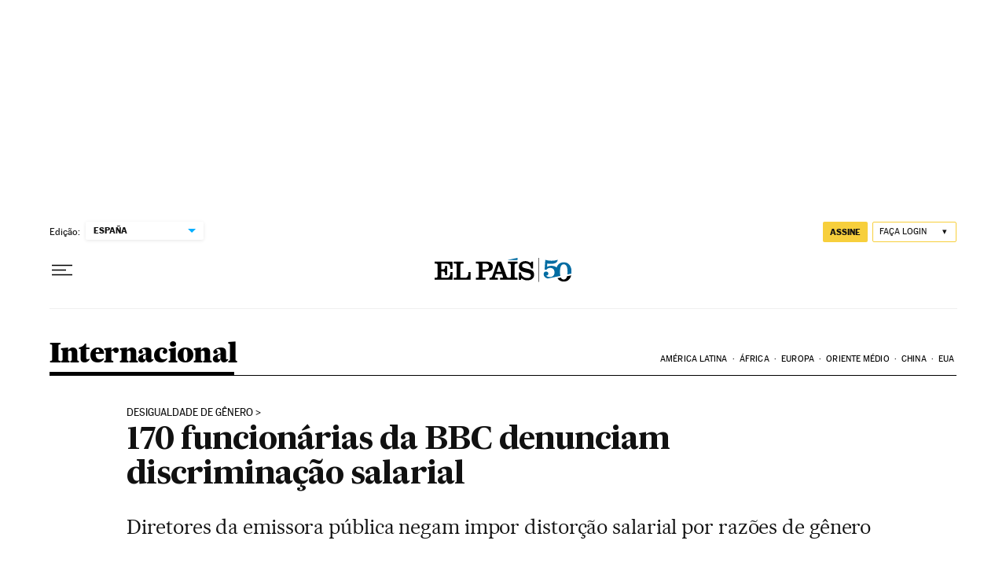

--- FILE ---
content_type: application/javascript; charset=utf-8
request_url: https://fundingchoicesmessages.google.com/f/AGSKWxVhMLjWf5Cjofu2bD1UtvEF4lQJdfOQPghM3WLFmSY7BpBL9_AqFufpIQ5YDLX2oNolwaNkMBcc7y6NZWOOBCZTmm9mPvVxiYSYvQhktGAsoAQ5dQi2mxNQ3CaehG4DOOuwiek=?fccs=W251bGwsbnVsbCxudWxsLG51bGwsbnVsbCxudWxsLFsxNzY4NzkyMDAyLDYyNDAwMDAwMF0sbnVsbCxudWxsLG51bGwsW251bGwsWzcsNl0sbnVsbCxudWxsLG51bGwsbnVsbCxudWxsLG51bGwsbnVsbCxudWxsLG51bGwsMV0sImh0dHBzOi8vYnJhc2lsLmVscGFpcy5jb20vYnJhc2lsLzIwMTgvMDEvMzAvaW50ZXJuYWNpb25hbC8xNTE3MzA0Mjg5XzQ1MjE5OC5odG1sIixudWxsLFtbOCwiTTlsa3pVYVpEc2ciXSxbOSwiZW4tVVMiXSxbMTYsIlsxLDEsMV0iXSxbMTksIjIiXSxbMTcsIlswXSJdLFsyNCwiIl0sWzI5LCJmYWxzZSJdXV0
body_size: 99
content:
if (typeof __googlefc.fcKernelManager.run === 'function') {"use strict";this.default_ContributorServingResponseClientJs=this.default_ContributorServingResponseClientJs||{};(function(_){var window=this;
try{
var np=function(a){this.A=_.t(a)};_.u(np,_.J);var op=function(a){this.A=_.t(a)};_.u(op,_.J);op.prototype.getWhitelistStatus=function(){return _.F(this,2)};var pp=function(a){this.A=_.t(a)};_.u(pp,_.J);var qp=_.Zc(pp),rp=function(a,b,c){this.B=a;this.j=_.A(b,np,1);this.l=_.A(b,_.Nk,3);this.F=_.A(b,op,4);a=this.B.location.hostname;this.D=_.Dg(this.j,2)&&_.O(this.j,2)!==""?_.O(this.j,2):a;a=new _.Og(_.Ok(this.l));this.C=new _.bh(_.q.document,this.D,a);this.console=null;this.o=new _.jp(this.B,c,a)};
rp.prototype.run=function(){if(_.O(this.j,3)){var a=this.C,b=_.O(this.j,3),c=_.dh(a),d=new _.Ug;b=_.fg(d,1,b);c=_.C(c,1,b);_.hh(a,c)}else _.eh(this.C,"FCNEC");_.lp(this.o,_.A(this.l,_.Ae,1),this.l.getDefaultConsentRevocationText(),this.l.getDefaultConsentRevocationCloseText(),this.l.getDefaultConsentRevocationAttestationText(),this.D);_.mp(this.o,_.F(this.F,1),this.F.getWhitelistStatus());var e;a=(e=this.B.googlefc)==null?void 0:e.__executeManualDeployment;a!==void 0&&typeof a==="function"&&_.Qo(this.o.G,
"manualDeploymentApi")};var sp=function(){};sp.prototype.run=function(a,b,c){var d;return _.v(function(e){d=qp(b);(new rp(a,d,c)).run();return e.return({})})};_.Rk(7,new sp);
}catch(e){_._DumpException(e)}
}).call(this,this.default_ContributorServingResponseClientJs);
// Google Inc.

//# sourceURL=/_/mss/boq-content-ads-contributor/_/js/k=boq-content-ads-contributor.ContributorServingResponseClientJs.en_US.M9lkzUaZDsg.es5.O/d=1/exm=ad_blocking_detection_executable,kernel_loader,loader_js_executable/ed=1/rs=AJlcJMzanTQvnnVdXXtZinnKRQ21NfsPog/m=cookie_refresh_executable
__googlefc.fcKernelManager.run('\x5b\x5b\x5b7,\x22\x5b\x5bnull,\\\x22elpais.com\\\x22,\\\x22AKsRol-8ggQH6LQauR1BFYa44dfv_9NjCCKRgs2H8zVxazqRAHo1lh8OYWoT3nGdLZnyc_yAN7htM7BgKxMxHmpE5DYiYTb0CU55RvIp5xo5J4Pa3s6Hib4o5o25f_1J_LX3CBBAMWX2CJz8VBgL3iA5cdQnmNIlYg\\\\u003d\\\\u003d\\\x22\x5d,null,\x5b\x5bnull,null,null,\\\x22https:\/\/fundingchoicesmessages.google.com\/f\/AGSKWxUe7hvpIt97oM5vKKNJLyvmKyrdk0O9h6u1Q_uGiyLpAW0Gi-Ga21jJkVgWRnQyx62LmaY_Ht7jQAfSSubRveeHjFpmtVvw4y2LTMvsD2zpYGkaMn3E0zBgBi8Zm0gbbnNHpho\\\\u003d\\\x22\x5d,null,null,\x5bnull,null,null,\\\x22https:\/\/fundingchoicesmessages.google.com\/el\/AGSKWxUhX1bQFGaVu4FCVfZIl0MPOYX9_XvPmuyRCELSySQLTeX3sWKLhrzVLyb6kUfmGEhGYpXn_dWkvHF0-WGKivH5Spo90AlIuHxDWciXnWaYyfvJSoRE3smNeIDtMR4rCvGILD0\\\\u003d\\\x22\x5d,null,\x5bnull,\x5b7,6\x5d,null,null,null,null,null,null,null,null,null,1\x5d\x5d,\x5b3,1\x5d\x5d\x22\x5d\x5d,\x5bnull,null,null,\x22https:\/\/fundingchoicesmessages.google.com\/f\/AGSKWxV1gy4biqjkTQFAXfOf6WZPOB06D-Ea3Te54a1hGcJdaE-PzbbOSfdjclbcwexVQSpKdVDlA6bSQGWyBaDL4ZW7a4o7xTi5VHggd8Rq-62QFpEkErhFD1UkfkX9v8565Exbp98\\u003d\x22\x5d\x5d');}

--- FILE ---
content_type: application/javascript; charset=utf-8
request_url: https://fundingchoicesmessages.google.com/f/AGSKWxXnk-Sf6rJ5LUOrDwU9_YJdMS3fjRIAapYbJfJv68Nalk6nqTHDVhFzJ51GMhb6FCabpiCkvK1H4T8bvg9YbQ0TxHN35Y7Ynw4PCFKojYrjS1T4o0BQzOg9cniN2rZNMEO271B6szlY2L54R9VReG0zw-PhuWVS_D5lct5gxTiGDri_zC0vAW8m2g6j/_/glam728./adsummos2./adsDateValidation./ad?pos_/lazyad.
body_size: -1291
content:
window['f0db29a0-e22a-4d34-9762-85289248bd7c'] = true;